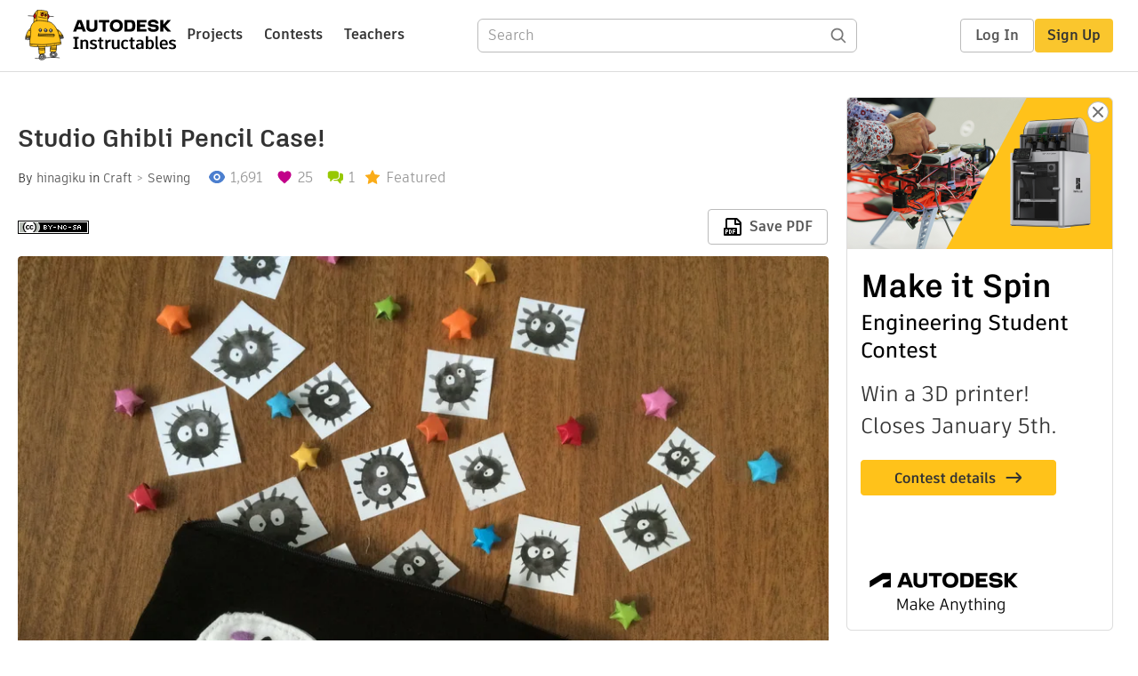

--- FILE ---
content_type: text/html; charset=utf-8
request_url: https://www.instructables.com/Studio-Ghibli-Pencil-Case/
body_size: 14365
content:
<!DOCTYPE html><html lang="en" class="no-js is-desktop "><head prefix="og: http://ogp.me/ns# fb: http://ogp.me/ns/fb# ibles-production: http://ogp.me/ns/fb/ibles-production#"><link rel="preload" href="/json-api/whoAmI" as="fetch" crossorigin="anonymous"><meta name="referrer" content="origin" /><meta charset="utf-8"><title>Studio Ghibli Pencil Case! : 12 Steps (with Pictures) - Instructables</title><meta property="fb:app_id" content="140028286058792"/><meta property="og:site_name" content="Instructables"/><meta name="viewport" content="width=device-width, initial-scale=1"><meta name="description" content="Studio Ghibli Pencil Case!: Hello everyone!I hope you like this No Face Pencil tutorial!Spirited Away is one of my favorite Ghibli movies and I really like the character.If you&#x27;ve never seen it you need to watch it ASAP!!Anyways lets begin!!"/><meta property="og:type" content="article"/><meta property="og:url" content="https://www.instructables.com/Studio-Ghibli-Pencil-Case/"/><meta property="og:image" content="https://content.instructables.com/FQT/Q6P1/IQ171TWU/FQTQ6P1IQ171TWU.jpg?auto=webp&amp;frame=1&amp;width=2100"/><meta property="og:image:width" content="2937"/><meta property="og:image:height" content="2448"/><meta property="og:title" content="Studio Ghibli Pencil Case!"/><meta property="og:description" content="Studio Ghibli Pencil Case!: Hello everyone!I hope you like this No Face Pencil tutorial!Spirited Away is one of my favorite Ghibli movies and I really like the character.If you&#x27;ve never seen it you need to watch it ASAP!!Anyways lets begin!!"/><meta property="category" content="craft"/><meta property="channel" content="sewing"/><meta name="twitter:card" content="summary_large_image"><meta name="twitter:site" content="@instructables"><meta name="twitter:title" content="Studio Ghibli Pencil Case!"/><meta name="twitter:image" content="https://content.instructables.com/FQT/Q6P1/IQ171TWU/FQTQ6P1IQ171TWU.jpg?auto=webp&amp;fit=bounds&amp;frame=1&amp;height=620&amp;width=620"/><meta name="thumbnail" content="https://content.instructables.com/FQT/Q6P1/IQ171TWU/FQTQ6P1IQ171TWU.jpg?auto=webp&amp;frame=1&amp;width=2100"/><link rel='dns-prefetch' href='//cdn.instructables.com'/><link rel='dns-prefetch' href='//content.instructables.com'/><link rel="canonical" href="https://www.instructables.com/Studio-Ghibli-Pencil-Case/"/><link rel="shortcut icon" type="image/x-icon" href="/assets/img/siteassets/favicon.ico"/><link rel="apple-touch-icon" href="/assets/img/siteassets/apple-touch-icon.png"/><link rel="apple-touch-icon" sizes="192x192" href="/assets/img/siteassets/apple-touch-icon-192x192.png"/><link rel="apple-touch-icon" sizes="512x512" href="/assets/img/siteassets/apple-touch-icon-512x512.png"/><script>
(function(Ibles){
    Ibles.JST = Ibles.JST || {};
    Ibles.pageContext = {};
    Ibles.isStaging = false;
    Ibles.isLoggedIn = false;
    Ibles.accessCookie = "ibleAccess";
    Ibles.loggedInCookie = "loggedIn";
    Ibles.userStorageKey = "ibleuser";
})(window.Ibles = window.Ibles || {});
</script><script>function Deferred(){var e=[],t={resolve:function(n){t.then=function(e){e(n)},t.resolve=function(){throw new Error("Deferred already resolved")};var o,a=0;for(;o=e[a++];)o(n);e=null},then:function(t){e.push(t)}};return t}Ibles.readCookie=function(e,t){return(t=RegExp("(^|; )"+encodeURIComponent(e)+"=([^;]*)").exec(document.cookie))?decodeURIComponent(t[2]):null},function(e,t){var n=t.readCookie,o=n(t.loggedInCookie),a=n(t.accessCookie);t.isLoggedIn=!!o||!!a;try{var r=localStorage.getItem(t.userStorageKey);t.user=t.isLoggedIn&&r&&JSON.parse(r),e.addEventListener("DOMContentLoaded",(function(){null!=e.umami&&umami.identify(t.user.id,{screenName:t.user.screenName,email:t.user.email,admin:t.user.admin})}))}catch(e){}}(window,Ibles),function(e,t){var n=t.className;n=n.replace(/(^|\s)no-js(\s|$)/,"$1$2");var o=Ibles.user;if(Ibles.isLoggedIn&&o){n+=" is-loggedin",o.role&&o.role.indexOf("ADMIN")>=0&&(n+=" is-admin");for(var a=o.occupations,r=0;r<a.length;r++)if(a[r].name.toLowerCase().indexOf("teacher")>=0){n+=" is-teacher";break}}t.className=n}(Ibles,document.documentElement),function(e,t){var n=[],o=[],a=[],r=/p/.test(t.readyState),i="onpageshow"in e?"pageshow":"load";function s(e){return"function"==typeof e}function l(){var e=arguments,t=e[0],o=e[e.length-1];"object"==typeof t&&t.constructor===Object&&(o=t.callback,t=t.test?t.success:t.failure),s(o)&&(!function(e){e.constructor==Array&&e.length&&a.push.apply(a,e)}(t),n.push([o]))}function d(e,n,o){var a=t.createElement("script");for(var r in a.src=e,a.async=!0,n)a.setAttribute(r,n[r]);s(o)&&(a.onload=o);var i=t.getElementsByTagName("script")[0];i.parentNode.insertBefore(a,i)}function c(e,t){r?setTimeout(e,t||32):o.push(e,t)}e.addEventListener(i,(function(){for(r=!0;o[0];)c(o.shift(),o.shift())})),e.sessionReady=l,e.loadJS=l,e.loadJsQueue=n,e.sessionReady=l,e.deferJS=function(e,t,n){s(e)?c(e):c((function(){d(e,{},t)}),n)},e.loadScript=d,e.pageScripts=a}(window,document),
/*! loadCSS. [c]2017 Filament Group, Inc. MIT License */
function(e){"use strict";e.loadCSS||(e.loadCSS=function(){});var t=loadCSS.relpreload={};if(t.support=function(){var t;try{t=e.document.createElement("link").relList.supports("preload")}catch(e){t=!1}return function(){return t}}(),t.bindMediaToggle=function(e){var t=e.media||"all";function n(){e.addEventListener?e.removeEventListener("load",n):e.attachEvent&&e.detachEvent("onload",n),e.setAttribute("onload",null),e.media=t}e.addEventListener?e.addEventListener("load",n):e.attachEvent&&e.attachEvent("onload",n),setTimeout((function(){e.rel="stylesheet",e.media="only x"})),setTimeout(n,3e3)},t.poly=function(){if(!t.support())for(var n=e.document.getElementsByTagName("link"),o=0;o<n.length;o++){var a=n[o];"preload"!==a.rel||"style"!==a.getAttribute("as")||a.getAttribute("data-loadcss")||(a.setAttribute("data-loadcss",!0),t.bindMediaToggle(a))}},!t.support()){t.poly();var n=e.setInterval(t.poly,500);e.addEventListener?e.addEventListener("load",(function(){t.poly(),e.clearInterval(n)})):e.attachEvent&&e.attachEvent("onload",(function(){t.poly(),e.clearInterval(n)}))}"undefined"!=typeof exports?exports.loadCSS=loadCSS:e.loadCSS=loadCSS}("undefined"!=typeof global?global:this);</script><script type="application/ld+json">{"@context":"https://schema.org","@type":"Article","headline":"Studio Ghibli Pencil Case!","name":"Studio Ghibli Pencil Case!","description":"Studio Ghibli Pencil Case!: Hello everyone!I hope you like this No Face Pencil tutorial!Spirited Away is one of my favorite Ghibli movies and I really like the character.If you've never seen it you need to watch it ASAP!!Anyways lets begin!!","datePublished":"2016-06-29","dateModified":"2017-09-26","mainEntityOfPage":{"@type":"WebPage","@id":"https://www.instructables.com/Studio-Ghibli-Pencil-Case/"},"image":{"@type":"ImageObject","url":"https://content.instructables.com/FQT/Q6P1/IQ171TWU/FQTQ6P1IQ171TWU.jpg?auto=webp","width":1024,"height":854},"author":{"@type":"Organization","name":"Instructables","url":"https://www.instructables.com","logo":{"@type":"ImageObject","url":"https://www.instructables.com/assets/img/logo-228x60.png","width":228,"height":60}},"publisher":{"@type":"Organization","name":"Instructables","url":"https://www.instructables.com","logo":{"@type":"ImageObject","url":"https://www.instructables.com/assets/img/logo-228x60.png","width":228,"height":60}},"contributor":{"@type":"Person","name":"hinagiku"}}</script><script type="application/ld+json">{"@context":"http://schema.org","@type":"BreadcrumbList","itemListElement":[{"@type":"ListItem","position":1,"name":"Craft","item":{"@type":"WebPage","@id":"https://www.instructables.com/craft/"}},{"@type":"ListItem","position":2,"name":"Sewing","item":{"@type":"WebPage","@id":"https://www.instructables.com/craft/sewing/projects/"}}]}</script><script type="application/ld+json">{"@context":"http://schema.org","@type":"HowTo","name":"Studio Ghibli Pencil Case!","description":"Studio Ghibli Pencil Case!: Hello everyone!I hope you like this No Face Pencil tutorial!Spirited Away is one of my favorite Ghibli movies and I really like the character.If you've never seen it you need to watch it ASAP!!Anyways lets begin!!","image":{"@type":"ImageObject","url":"https://content.instructables.com/FQT/Q6P1/IQ171TWU/FQTQ6P1IQ171TWU.jpg?auto=webp","width":1024,"height":854},"step":[{"@type":"HowToStep","name":"Materials","text":"A zipperBlack fabricwhite fabric(or white felt)lilac feltlilac threadblack fabric painta brush(mine was number1)a pencila penscisors","image":"https://content.instructables.com/F3Q/Q8PU/IQ17165G/F3QQ8PUIQ17165G.jpg?auto=webp&fit=bounds&frame=1&height=1024&width=1024","url":"https://www.instructables.com/Studio-Ghibli-Pencil-Case/#step1"},{"@type":"HowToStep","name":"Cutting the Fabric","text":"Cut 4 pieces of black fabric---&gt;23x14 cmCut the sew the end of the zipper secure if it's too long.","image":"https://content.instructables.com/FNM/K24P/IQ1717FZ/FNMK24PIQ1717FZ.jpg?auto=webp&fit=bounds&frame=1&height=1024&width=1024","url":"https://www.instructables.com/Studio-Ghibli-Pencil-Case/#step2"},{"@type":"HowToStep","name":"Sewing the Zipper","text":"Put two pieces on top of eachother and place the zipper on top.Sew as shown.For the other side repeat the process.Put two pieces then place the other side of the zipper on top.Sew as shown.","image":"https://content.instructables.com/FR8/THCI/IQ1716AS/FR8THCIIQ1716AS.jpg?auto=webp&fit=bounds&frame=1&height=1024&width=1024","url":"https://www.instructables.com/Studio-Ghibli-Pencil-Case/#step3"},{"@type":"HowToStep","name":"Top Stitch","text":"Top stitch the zipper on the sides as shown.","image":"https://content.instructables.com/FCN/QU13/IQ1716PF/FCNQU13IQ1716PF.jpg?auto=webp&fit=bounds&frame=1&height=1024&width=1024","url":"https://www.instructables.com/Studio-Ghibli-Pencil-Case/#step4"},{"@type":"HowToStep","name":"Cutting the Face","text":"For the face I just found a picture of no face's face(hehe) and cut the paper.And for the fabric I cut adding the seam allowance.Draw guidelines for the face using the pen.\n(((NOTE-- I have to say it was a bit tricky to get the oval shape of the fac\u2026","image":"https://content.instructables.com/FN1/ZJCE/IQ1719GO/FN1ZJCEIQ1719GO.png?auto=webp&fit=bounds&frame=1","url":"https://www.instructables.com/Studio-Ghibli-Pencil-Case/#step5"},{"@type":"HowToStep","name":"Lilac Details","text":"To make the details on the cheecks cut according to the face and place them on the paper to make sure they are in the right size.Then sew around them with the needle and thread.","image":"https://content.instructables.com/FTQ/OAAE/IQ17171J/FTQOAAEIQ17171J.jpg?auto=webp&fit=bounds&frame=1&height=1024&width=1024","url":"https://www.instructables.com/Studio-Ghibli-Pencil-Case/#step6"},{"@type":"HowToStep","name":"Painting","text":"Paint the eyes and the mouth with the fabric paint.Then iron the fabric according to your paint instructions.","image":"https://content.instructables.com/FE7/08U1/IQ1717AE/FE708U1IQ1717AE.jpg?auto=webp&fit=bounds&frame=1&width=1024","url":"https://www.instructables.com/Studio-Ghibli-Pencil-Case/#step7"},{"@type":"HowToStep","name":"Making the Face","text":"Sew around as shown but don't forget to leave a space to turn it inside out.Then fold and sew the end close.Lastly iron it..\nI have to say this is probably the hardest part of the pencil case and as I mentioned before using felt would make it easier\u2026","image":"https://content.instructables.com/F6I/LRND/IQ1717H4/F6ILRNDIQ1717H4.jpg?auto=webp&fit=bounds&frame=1&height=1024&width=1024","url":"https://www.instructables.com/Studio-Ghibli-Pencil-Case/#step8"},{"@type":"HowToStep","name":"Sewing the Face","text":"Place it on top of the fabric and sew around.Fix it if there is any uneven edges.","image":"https://content.instructables.com/FWV/K4GU/IQ1717NC/FWVK4GUIQ1717NC.jpg?auto=webp&fit=bounds&frame=1&height=1024&width=1024","url":"https://www.instructables.com/Studio-Ghibli-Pencil-Case/#step9"},{"@type":"HowToStep","name":"Sewing Around","text":"Unzip the zipper 3/4 of the way and connect rights sides together.Do the same for the lining so that the outer fabrics and the lining fabrics are right sides together.Sew around as shown and again don't forget to leave a space.When you are sewing bo\u2026","image":"https://content.instructables.com/FCM/78TU/IQ1717UW/FCM78TUIQ1717UW.jpg?auto=webp&fit=bounds&frame=1&height=1024&width=1024","url":"https://www.instructables.com/Studio-Ghibli-Pencil-Case/#step10"},{"@type":"HowToStep","name":"Last Step","text":"Turn it inside out.Fold and sew the open edge close.Put the lining inside and done:)","image":"https://content.instructables.com/FJH/BB9W/IQ171814/FJHBB9WIQ171814.jpg?auto=webp&fit=bounds&frame=1&height=1024&width=1024","url":"https://www.instructables.com/Studio-Ghibli-Pencil-Case/#step11"},{"@type":"HowToStep","name":"DONE!","text":"and you are done!!If you've made it this far THANK YOUU :)I know this isn't the easiest pencil case tutorial put I tried to explain it as best as I could.Hope you find it helpful and if you have any questions please ask down below!I don't want to pr\u2026","image":"https://content.instructables.com/FQP/7VC3/IQ171878/FQP7VC3IQ171878.jpg?auto=webp&fit=bounds&frame=1&height=1024&width=1024","url":"https://www.instructables.com/Studio-Ghibli-Pencil-Case/#step12"}]}</script><link href="/assets/BUNDLES/global_desktop_bs2_css.min.css?c=1e5b6301eb" rel="stylesheet" type="text/css" media="screen" /><link href="/assets/scss/global.css?c=1e5b6301eb" rel="stylesheet" type="text/css" media="screen" /><link rel="preload" href="/assets/fonts/artifakt-element-regular.woff2" as="font" type="font/woff2" crossorigin="anonymous"><link rel="preload" href="/assets/fonts/artifakt-element-medium.woff2" as="font" type="font/woff2" crossorigin="anonymous"><link rel="preload" href="/assets/fonts/artifakt-element-bold.woff2" as="font" type="font/woff2" crossorigin="anonymous"><link rel="preload" href="/assets/fonts/artifakt-legend-regular.woff2" as="font" type="font/woff2" crossorigin="anonymous"><link rel="preload" href="/assets/fonts/artifakt-legend-bold.woff2" as="font" type="font/woff2" crossorigin="anonymous"><link href="/assets/scss/artifakt.css?c=1e5b6301eb" rel="stylesheet" type="text/css" media="screen" /><link href="/assets/BUNDLES/ible_desktop_css.min.css?c=1e5b6301eb" rel="stylesheet" type="text/css" media="screen" /><link href="/assets/BUNDLES/ible_print_css.min.css?c=1e5b6301eb" rel="stylesheet" type="text/css" media="print" /><link href="/assets/scss/instructable.css?c=1e5b6301eb" rel="stylesheet" type="text/css" media="screen" /><link rel="stylesheet" href="/assets/js_bundles/403b5fa8e1/main-CIjVy2mG.css" /><script type="module" crossorigin="" src="/assets/js_bundles/403b5fa8e1/main-o6l6Untk.js"></script><script type="text/javascript" src="https://js-cdn.dynatrace.com/jstag/1672bab6729/bf86358stq/17188ffd570aec1_complete.js" crossorigin="anonymous"></script><script defer src="/script.js" data-website-id="d961f64b-37e9-4704-8b1d-505f4230afe5" data-do-not-track="true"></script></head><body class=""><div id="site-announcements" class="site-announcements"><div class="site-announcements-content"></div></div><header id="site-header" class="responsive-header"></header><main><div id="react-container" class=""></div><div class="instructable"><div class="instructable-content"><article id="article" class="full-wrapper category-content-craft"><header class="article-header" data-location="header"><div class="promo-top"><img class="promo-hide"
                 src="/assets/svg/close-ad.svg"
                 alt="Hide" title="Hide"/><a href="https://www.instructables.com/contest/makeitspin25" class="promo-link"><img src="//images.ctfassets.net/jl5ii4oqrdmc/4yplU7nAk0lm4Q3LuFIVDN/b177646a6830b549e2914bf89d747197/spin-Contest2-1940x500-2.png?w=1940&fm=webp" width="970" height="250" /></a></div><h1 class="header-title">Studio Ghibli Pencil Case!</h1><div class="sub-header"><div class="header-byline">
            By <a href="/member/hinagiku/" rel="author">hinagiku</a>
            
            
                in <a class="category" href="/craft/">Craft</a><a class="channel" href="/craft/sewing/projects/">Sewing</a></div><div class="header-stats"><p class="svg-views view-count">1,691</p><p class="svg-favorite active favorite-count">25</p><a href="#ible-footer-portal" class="svg-comments active comment-count">1</a><p class="svg-featured">Featured</p></div></div><div class="sub-header header-meta-actions"><div class="header-meta"><span class="posted-date"></span><button class="license-btn" data-url="https://creativecommons.org/licenses/by-nc-sa/4.0/"><img alt="license" src="/assets/img/license/by-nc-sa_small.png"/></button></div><div
                id="ible-actions-portal"
                data-urlstring="Studio-Ghibli-Pencil-Case"
                data-id="EMQ86C9IQ1715LM"
                data-status="PUBLISHED"
            ></div></div></header><div class="article-body"><section id="intro" class="step" data-stepid="SQ0UU9AIQ1715LL"><h2 class="step-title sr-only">Introduction: Studio Ghibli Pencil Case!</h2><div class="mediaset"></div><noscript><div class="no-js-photoset"><img loading="lazy" alt="Studio Ghibli Pencil Case!" src="https://content.instructables.com/FFF/X5CP/IQ17166P/FFFX5CPIQ17166P.jpg?auto=webp&amp;fit=bounds&amp;frame=1&amp;height=1024&amp;width=1024auto=webp&amp;frame=1&amp;height=300"></div></noscript><div class="author-promo clearfix"><div class="author-promo-row"><div class="byline"><a class="avatar" rel="author" href="/member/hinagiku/"><img class="lazyload" data-src="https://content.instructables.com/FPC/JUAK/II4WJJO0/FPCJUAKII4WJJO0.jpg?auto=webp&amp;crop=1%3A1&amp;frame=1&amp;width=130" src="/assets/img/pixel.png" alt="hinagiku"><noscript><img  src="https://content.instructables.com/FPC/JUAK/II4WJJO0/FPCJUAKII4WJJO0.jpg?auto=webp&amp;crop=1%3A1&amp;frame=1&amp;width=130" alt="hinagiku"/></noscript></a><span class="author-name">By <a class="author" rel="author" href="/member/hinagiku/">hinagiku</a></span><a class="author-site"
               rel="noreferrer noopener nofollow"
               href="http://scissor-paws.tumblr.com/"
               target="_blank">scissor-paws.tumblr.com/</a><span class="author-follow"><button class="btn btn-yellow follow-btn">Follow</button></span></div></div><div class="recent-ibles promoted-content clearfix "><span class="promoted-items-label">
                More by the author:
            </span><div class="promoted-items list-unstyled pull-right"><div data-id="" class="promoted-item-thumbnail thumbnail instructable-thumbnail"><div class="image-wrapper"><a href="/Moon-Charm-Ring-Bracelet/"><img class="lazyload" data-src="https://content.instructables.com/FZ2/SIZB/ITWR8KOJ/FZ2SIZBITWR8KOJ.jpg?auto=webp&amp;crop=1%3A1&amp;frame=1&amp;width=130" src="/assets/img/pixel.png" alt="Moon Charm Ring Bracelet"><noscript><img  src="https://content.instructables.com/FZ2/SIZB/ITWR8KOJ/FZ2SIZBITWR8KOJ.jpg?auto=webp&amp;crop=1%3A1&amp;frame=1&amp;width=130" alt="Moon Charm Ring Bracelet"/></noscript></a></div></div><div data-id="" class="promoted-item-thumbnail thumbnail instructable-thumbnail"><div class="image-wrapper"><a href="/Easy-Ring-Bracelet-/"><img class="lazyload" data-src="https://content.instructables.com/FG5/7B8G/IRXT9DYT/FG57B8GIRXT9DYT.jpg?auto=webp&amp;crop=1%3A1&amp;frame=1&amp;width=130" src="/assets/img/pixel.png" alt="Easy Ring Bracelet !"><noscript><img  src="https://content.instructables.com/FG5/7B8G/IRXT9DYT/FG57B8GIRXT9DYT.jpg?auto=webp&amp;crop=1%3A1&amp;frame=1&amp;width=130" alt="Easy Ring Bracelet !"/></noscript></a></div></div><div data-id="" class="promoted-item-thumbnail thumbnail instructable-thumbnail"><div class="image-wrapper"><a href="/Saturn-Bracelet-Choker/"><img class="lazyload" data-src="https://content.instructables.com/FKM/67DK/IRXHNNXE/FKM67DKIRXHNNXE.jpg?auto=webp&amp;crop=1%3A1&amp;frame=1&amp;width=130" src="/assets/img/pixel.png" alt="Saturn Bracelet-Choker"><noscript><img  src="https://content.instructables.com/FKM/67DK/IRXHNNXE/FKM67DKIRXHNNXE.jpg?auto=webp&amp;crop=1%3A1&amp;frame=1&amp;width=130" alt="Saturn Bracelet-Choker"/></noscript></a></div></div></div></div><div class="about about-full">
            
                
                    About: I'm a black cat instagram-akatsukino_neko
                
            
            <span class="author-link"><a class="more-link" rel="author" href="/member/hinagiku/">More About hinagiku &raquo;</a></span></div></div><div class="step-body"><p>Hello everyone!<br><br>I hope you like this No Face Pencil tutorial!<br>Spirited Away is one of my favorite Ghibli movies and I really like the character.If you've never seen it you need to watch it ASAP!!<br><br>Anyways lets begin!!</p></div></section><section id="step1" class="step" data-stepid="S4GVGHJIQ1718DZ"><h2 class="step-title">Step 1: Materials</h2><div class="mediaset"></div><noscript><div class="no-js-photoset"><img loading="lazy" alt="Materials" src="https://content.instructables.com/F3Q/Q8PU/IQ17165G/F3QQ8PUIQ17165G.jpg?auto=webp&amp;fit=bounds&amp;frame=1&amp;height=1024&amp;width=1024auto=webp&amp;frame=1&amp;height=300"></div></noscript><div class="step-body"><p>A zipper<br>Black fabric<br>white fabric(or white felt)<br>lilac felt<br>lilac thread<br>black fabric paint<br>a brush(mine was number1)<br>a pencil<br>a pen<br>scisors</p></div></section><section id="step2" class="step" data-stepid="SBZCZMOIQ1718I0"><h2 class="step-title">Step 2: Cutting the Fabric</h2><div class="mediaset"></div><noscript><div class="no-js-photoset"><img loading="lazy" alt="Cutting the Fabric" src="https://content.instructables.com/FNM/K24P/IQ1717FZ/FNMK24PIQ1717FZ.jpg?auto=webp&amp;fit=bounds&amp;frame=1&amp;height=1024&amp;width=1024auto=webp&amp;frame=1&amp;height=300"><img loading="lazy" alt="Cutting the Fabric" src="https://content.instructables.com/F3C/QOXC/IQ171TM5/F3CQOXCIQ171TM5.jpg?auto=webp&amp;fit=bounds&amp;frame=1&amp;height=1024&amp;width=1024auto=webp&amp;frame=1&amp;height=300"></div></noscript><div class="step-body"><p>Cut 4 pieces of black fabric---&gt;23x14 cm<br><br>Cut the sew the end of the zipper secure if it's too long.</p></div></section><section id="step3" class="step" data-stepid="SVVWGEVIQ1719WV"><h2 class="step-title">Step 3: Sewing the Zipper</h2><div class="mediaset"></div><noscript><div class="no-js-photoset"><img loading="lazy" alt="Sewing the Zipper" src="https://content.instructables.com/FR8/THCI/IQ1716AS/FR8THCIIQ1716AS.jpg?auto=webp&amp;fit=bounds&amp;frame=1&amp;height=1024&amp;width=1024auto=webp&amp;frame=1&amp;height=300"><img loading="lazy" alt="Sewing the Zipper" src="https://content.instructables.com/FC8/WFZU/IQ171JV1/FC8WFZUIQ171JV1.jpg?auto=webp&amp;fit=bounds&amp;frame=1&amp;height=1024&amp;width=1024auto=webp&amp;frame=1&amp;height=300"><img loading="lazy" alt="Sewing the Zipper" src="https://content.instructables.com/FA1/3793/IQ171JEU/FA13793IQ171JEU.jpg?auto=webp&amp;fit=bounds&amp;frame=1&amp;height=1024&amp;width=1024auto=webp&amp;frame=1&amp;height=300"><img loading="lazy" alt="Sewing the Zipper" src="https://content.instructables.com/FPU/IV32/IQ1716OO/FPUIV32IQ1716OO.jpg?auto=webp&amp;fit=bounds&amp;frame=1&amp;height=1024&amp;width=1024auto=webp&amp;frame=1&amp;height=300"><img loading="lazy" alt="Sewing the Zipper" src="https://content.instructables.com/F4N/H2V2/IQ1716I1/F4NH2V2IQ1716I1.jpg?auto=webp&amp;fit=bounds&amp;frame=1&amp;height=1024&amp;width=1024auto=webp&amp;frame=1&amp;height=300"><img loading="lazy" alt="Sewing the Zipper" src="https://content.instructables.com/F24/1G5G/IQ171JG7/F241G5GIQ171JG7.jpg?auto=webp&amp;fit=bounds&amp;frame=1&amp;height=1024&amp;width=1024auto=webp&amp;frame=1&amp;height=300"></div></noscript><div class="step-body"><p>Put two pieces on top of eachother and place the zipper on top.Sew as shown.For the other side repeat the process.Put two pieces then place the other side of the zipper on top.Sew as shown.</p></div></section><section id="step4" class="step" data-stepid="SQ0M6AXIQ1718SF"><h2 class="step-title">Step 4: Top Stitch</h2><div class="mediaset"></div><noscript><div class="no-js-photoset"><img loading="lazy" alt="Top Stitch" src="https://content.instructables.com/FCN/QU13/IQ1716PF/FCNQU13IQ1716PF.jpg?auto=webp&amp;fit=bounds&amp;frame=1&amp;height=1024&amp;width=1024auto=webp&amp;frame=1&amp;height=300"><img loading="lazy" alt="Top Stitch" src="https://content.instructables.com/FB4/U5RV/IQ1716T0/FB4U5RVIQ1716T0.jpg?auto=webp&amp;fit=bounds&amp;frame=1&amp;height=1024&amp;width=1024auto=webp&amp;frame=1&amp;height=300"></div></noscript><div class="step-body"><p>Top stitch the zipper on the sides as shown.</p></div></section><section id="step5" class="step" data-stepid="SQWLAOWIQ1719E9"><h2 class="step-title">Step 5: Cutting the Face</h2><div class="mediaset"></div><noscript><div class="no-js-photoset"><img loading="lazy" alt="Cutting the Face" src="https://content.instructables.com/FN1/ZJCE/IQ1719GO/FN1ZJCEIQ1719GO.png?auto=webp&amp;fit=bounds&amp;frame=1auto=webp&amp;frame=1&amp;height=300"><img loading="lazy" alt="Cutting the Face" src="https://content.instructables.com/FCQ/BU2A/IQ1716VO/FCQBU2AIQ1716VO.jpg?auto=webp&amp;fit=bounds&amp;frame=1&amp;height=1024&amp;width=1024auto=webp&amp;frame=1&amp;height=300"><img loading="lazy" alt="Cutting the Face" src="https://content.instructables.com/F8T/1M3O/IQ171736/F8T1M3OIQ171736.jpg?auto=webp&amp;fit=bounds&amp;frame=1&amp;width=1024auto=webp&amp;frame=1&amp;height=300"></div></noscript><div class="step-body"><p>For the face I just found a picture of <a href="https://theentertainmentnut.files.wordpress.com/2012/09/nf0.jpg?w=479" rel="nofollow noopener noreferrer">no face's face</a>(hehe) and cut the paper.And for the fabric I cut adding the seam allowance.<br>Draw guidelines for the face using the pen.</p><p>(((NOTE-- I have to say it was a bit tricky to get the oval shape of the face right and if I'd known this I would've used felt instead of white fabric and just cut a oval shape.But I have to say if you choose to use felt it might be hard to apply the paint and get the eyes and the mouth correct.In this case black felt would work better.)))</p></div></section><section id="step6" class="step" data-stepid="S8RFMOJIQ1719KE"><h2 class="step-title">Step 6: Lilac Details</h2><div class="mediaset"></div><noscript><div class="no-js-photoset"><img loading="lazy" alt="Lilac Details" src="https://content.instructables.com/FTQ/OAAE/IQ17171J/FTQOAAEIQ17171J.jpg?auto=webp&amp;fit=bounds&amp;frame=1&amp;height=1024&amp;width=1024auto=webp&amp;frame=1&amp;height=300"><img loading="lazy" alt="Lilac Details" src="https://content.instructables.com/FE8/TS5D/IQ171768/FE8TS5DIQ171768.jpg?auto=webp&amp;fit=bounds&amp;frame=1&amp;width=1024auto=webp&amp;frame=1&amp;height=300"><img loading="lazy" alt="Lilac Details" src="https://content.instructables.com/FS3/3C5O/IQ171783/FS33C5OIQ171783.jpg?auto=webp&amp;fit=bounds&amp;frame=1&amp;height=1024&amp;width=1024auto=webp&amp;frame=1&amp;height=300"></div></noscript><div class="step-body"><p>To make the details on the cheecks cut according to the face and place them on the paper to make sure they are in the right size.Then sew around them with the needle and thread.</p></div></section><section id="step7" class="step" data-stepid="SZ6G3YLIQ1719T1"><h2 class="step-title">Step 7: Painting</h2><div class="mediaset"></div><noscript><div class="no-js-photoset"><img loading="lazy" alt="Painting" src="https://content.instructables.com/FE7/08U1/IQ1717AE/FE708U1IQ1717AE.jpg?auto=webp&amp;fit=bounds&amp;frame=1&amp;width=1024auto=webp&amp;frame=1&amp;height=300"><img loading="lazy" alt="Painting" src="https://content.instructables.com/FCF/NQ3J/IQ1717DE/FCFNQ3JIQ1717DE.jpg?auto=webp&amp;fit=bounds&amp;frame=1&amp;height=1024&amp;width=1024auto=webp&amp;frame=1&amp;height=300"></div></noscript><div class="step-body"><p>Paint the eyes and the mouth with the fabric paint.Then iron the fabric according to your paint instructions.</p></div></section><section id="step8" class="step" data-stepid="SHIMNSRIQ171A3K"><h2 class="step-title">Step 8: Making the Face</h2><div class="mediaset"></div><noscript><div class="no-js-photoset"><img loading="lazy" alt="Making the Face" src="https://content.instructables.com/F6I/LRND/IQ1717H4/F6ILRNDIQ1717H4.jpg?auto=webp&amp;fit=bounds&amp;frame=1&amp;height=1024&amp;width=1024auto=webp&amp;frame=1&amp;height=300"><img loading="lazy" alt="Making the Face" src="https://content.instructables.com/FC1/HWQE/IQ171OHV/FC1HWQEIQ171OHV.jpg?auto=webp&amp;fit=bounds&amp;frame=1&amp;width=1024auto=webp&amp;frame=1&amp;height=300"><img loading="lazy" alt="Making the Face" src="https://content.instructables.com/F6W/M7N3/IQ1717KN/F6WM7N3IQ1717KN.jpg?auto=webp&amp;fit=bounds&amp;frame=1&amp;height=1024&amp;width=1024auto=webp&amp;frame=1&amp;height=300"><img loading="lazy" alt="Making the Face" src="https://content.instructables.com/F66/DZPF/IQ1717LO/F66DZPFIQ1717LO.jpg?auto=webp&amp;fit=bounds&amp;frame=1&amp;width=1024auto=webp&amp;frame=1&amp;height=300"></div></noscript><div class="step-body"><p>Sew around as shown but don't forget to leave a space to turn it inside out.Then fold and sew the end close.Lastly iron it..</p><p>I have to say this is probably the hardest part of the pencil case and as I mentioned before using felt would make it easier.But if you are using white fabric I recommend you to practice before sewing the actual material.I made 2 test faces before sewing this one and it really helped.</p></div></section><section id="step9" class="step" data-stepid="S5RHH7QIQ171A7J"><h2 class="step-title">Step 9: Sewing the Face</h2><div class="mediaset"></div><noscript><div class="no-js-photoset"><img loading="lazy" alt="Sewing the Face" src="https://content.instructables.com/FWV/K4GU/IQ1717NC/FWVK4GUIQ1717NC.jpg?auto=webp&amp;fit=bounds&amp;frame=1&amp;height=1024&amp;width=1024auto=webp&amp;frame=1&amp;height=300"><img loading="lazy" alt="Sewing the Face" src="https://content.instructables.com/F39/KJ67/IQ1717OO/F39KJ67IQ1717OO.jpg?auto=webp&amp;fit=bounds&amp;frame=1&amp;height=1024&amp;width=1024auto=webp&amp;frame=1&amp;height=300"><img loading="lazy" alt="Sewing the Face" src="https://content.instructables.com/FTQ/TWOW/IQ1717PS/FTQTWOWIQ1717PS.jpg?auto=webp&amp;fit=bounds&amp;frame=1&amp;height=1024&amp;width=1024auto=webp&amp;frame=1&amp;height=300"></div></noscript><div class="step-body"><p>Place it on top of the fabric and sew around.Fix it if there is any uneven edges.</p></div></section><section id="step10" class="step" data-stepid="SOZMV4YIQ171AAB"><h2 class="step-title">Step 10: Sewing Around</h2><div class="mediaset"></div><noscript><div class="no-js-photoset"><img loading="lazy" alt="Sewing Around" src="https://content.instructables.com/FCM/78TU/IQ1717UW/FCM78TUIQ1717UW.jpg?auto=webp&amp;fit=bounds&amp;frame=1&amp;height=1024&amp;width=1024auto=webp&amp;frame=1&amp;height=300"><img loading="lazy" alt="Sewing Around" src="https://content.instructables.com/FDI/IU8C/IQ1717S8/FDIIU8CIQ1717S8.jpg?auto=webp&amp;fit=bounds&amp;frame=1&amp;height=1024&amp;width=1024auto=webp&amp;frame=1&amp;height=300"><img loading="lazy" alt="Sewing Around" src="https://content.instructables.com/F4N/MJLD/IQ1717T5/F4NMJLDIQ1717T5.jpg?auto=webp&amp;fit=bounds&amp;frame=1&amp;height=1024&amp;width=1024auto=webp&amp;frame=1&amp;height=300"><img loading="lazy" alt="Sewing Around" src="https://content.instructables.com/F66/2S7J/IQ171802/F662S7JIQ171802.jpg?auto=webp&amp;fit=bounds&amp;frame=1&amp;height=1024&amp;width=1024auto=webp&amp;frame=1&amp;height=300"><img loading="lazy" alt="Sewing Around" src="https://content.instructables.com/FV5/95ZR/IQ1717WV/FV595ZRIQ1717WV.jpg?auto=webp&amp;fit=bounds&amp;frame=1&amp;height=1024&amp;width=1024auto=webp&amp;frame=1&amp;height=300"></div></noscript><div class="step-body"><p>Unzip the zipper 3/4 of the way and connect rights sides together.Do the same for the lining so that the outer fabrics and the lining fabrics are right sides together.Sew around as shown and again don't forget to leave a space.When you are sewing both sides of the zipper should match. When you are done with the sewing cut the corners (be careful with the stitches.)</p></div></section><section id="step11" class="step" data-stepid="SH52J6TIQ171AD2"><h2 class="step-title">Step 11: Last Step</h2><div class="mediaset"></div><noscript><div class="no-js-photoset"><img loading="lazy" alt="Last Step" src="https://content.instructables.com/FJH/BB9W/IQ171814/FJHBB9WIQ171814.jpg?auto=webp&amp;fit=bounds&amp;frame=1&amp;height=1024&amp;width=1024auto=webp&amp;frame=1&amp;height=300"><img loading="lazy" alt="Last Step" src="https://content.instructables.com/F4B/ZACC/IQ171859/F4BZACCIQ171859.jpg?auto=webp&amp;fit=bounds&amp;frame=1&amp;height=1024&amp;width=1024auto=webp&amp;frame=1&amp;height=300"></div></noscript><div class="step-body"><p>Turn it inside out.Fold and sew the open edge close.Put the lining inside and done:)</p></div></section><section id="step12" class="step" data-stepid="SFXPUDJIQ171AF8"><h2 class="step-title">Step 12: DONE!</h2><div class="mediaset"></div><noscript><div class="no-js-photoset"><img loading="lazy" alt="DONE!" src="https://content.instructables.com/FQP/7VC3/IQ171878/FQP7VC3IQ171878.jpg?auto=webp&amp;fit=bounds&amp;frame=1&amp;height=1024&amp;width=1024auto=webp&amp;frame=1&amp;height=300"></div></noscript><div class="step-body"><p>and you are done!!<br>If you've made it this far THANK YOUU :)<br>I know this isn't the easiest pencil case tutorial put I tried to explain it as best as I could.Hope you find it helpful and if you have any questions please ask down below!<br><br>I don't want to promise but I'm planning on posting more Studio Ghibli projects so if you have any recommendations comment down below :)<br><br><br>Byeeee :*</p></div></section></div></article><div class="promo-side"><div class="promo-sticky-container"><img class="promo-hide"
                                 src="/assets/svg/close-ad.svg"
                                 alt="Hide" title="Hide"/><a href="https://www.instructables.com/contest/makeitspin25" class="promo-link"><img src="//images.ctfassets.net/jl5ii4oqrdmc/6FsNOldhVxbs4uSlUaDWzj/770c3f42a1e70edeec9a012e088fdea0/spin-Contest2-600x1200-3.png?w=600&fm=webp" width="300" height="600"></a></div></div></div><div
            id="ible-footer-portal"
            data-urlstring="Studio-Ghibli-Pencil-Case"
            data-id="EMQ86C9IQ1715LM"
            data-author-id="MDP7WNQHXT73XU6"
            data-classifications="[{&quot;name&quot;:&quot;craft&quot;,&quot;title&quot;:&quot;Craft&quot;,&quot;type&quot;:&quot;category&quot;,&quot;channels&quot;:[{&quot;name&quot;:&quot;sewing&quot;,&quot;title&quot;:&quot;Sewing&quot;,&quot;type&quot;:&quot;channel&quot;,&quot;category&quot;:&quot;craft&quot;}]}]"
        ></div><div
            id="project-admin-panel"
            data-urlstring="Studio-Ghibli-Pencil-Case"
        ></div><div
            id="select-contest-portal"
            data-urlstring="Studio-Ghibli-Pencil-Case"
        ></div></div></main><footer id="footer" class="footer footer-desktop footer-craft"><div class="footer-row footer-row-top"><div class="footer-robot robot-icon robot-icon-craft"></div><div class="footer-categories"><span class="title">Categories</span><ul class="footer-categories-links"><li class="circuits "><a href="/circuits/"><div class="category-icon icon-category-circuits"></div>Circuits
                            </a></li><li class="workshop "><a href="/workshop/"><div class="category-icon icon-category-workshop"></div>Workshop
                            </a></li><li class="design "><a href="/design/"><div class="category-icon icon-category-design"></div>Design
                            </a></li><li class="craft active"><a href="/craft/"><div class="category-icon icon-category-craft"></div>Craft
                            </a></li><li class="cooking "><a href="/cooking/"><div class="category-icon icon-category-cooking"></div>Cooking
                            </a></li><li class="living "><a href="/living/"><div class="category-icon icon-category-living"></div>Living
                            </a></li><li class="outside "><a href="/outside/"><div class="category-icon icon-category-outside"></div>Outside
                            </a></li><li class="teachers "><a href="/teachers/"><div class="category-icon icon-category-teachers"></div>Teachers
                            </a></li></ul></div><div class="footer-about-us"><span class="title">About Us</span><ul><li><a href="/about/">Who We Are</a></li><li><a href="/create/">Why Publish?</a></li></ul></div><div class="footer-resources"><span class="title">Resources</span><ul><li><a href="/Get-Started/">Get Started</a></li><li><a href="/help/">Help</a></li><li><a href="/sitemap/">Sitemap</a></li></ul></div><div class="footer-find-us"><span class="title">Find Us</span><ul><li><a class="instagram" href="https://www.instagram.com/instructables/" title="Instagram"><i class="svg-icon svg-share-instagram"></i></a></li><li><a class="tiktok" href="https://www.tiktok.com/@instructables" title="TikTok"><i class="svg-icon svg-share-tiktok"></i></a></li></ul></div></div><div class="footer-rule"><hr/></div><div class="footer-row footer-row-bottom"><div class="footer-links"><p>© 2026 Autodesk, Inc.</p><ul class="footer-links-list"><li><a href="https://www.autodesk.com/company/legal-notices-trademarks/terms-of-service-autodesk360-web-services/instructables-terms-of-service-june-5-2013" target="_blank">Terms of Service</a><span class="divider">|</span></li><li><a href="https://www.autodesk.com/company/legal-notices-trademarks/privacy-statement" target="_blank">Privacy Statement</a><span class="divider">|</span></li><li><a data-opt-in-preferences="">Privacy settings</a><span class="divider">|</span></li><li><a href="https://www.autodesk.com/company/legal-notices-trademarks" target="_blank">Legal Notices &amp; Trademarks</a></li></ul><a href="https://www.autodesk.com" class="adsk-logo" target="blank"><img alt="Autodesk" src="/assets/img/footer/autodesk-logo-primary-white.png"/></a></div></div></footer><script id="js-page-context" type="application/json">{"mobile":false,"accessCookie":"ibleAccess","sessionCookie":"JSESSIONID","loggedInCookie":"loggedIn","awsAlbCookie":"AWSALB","sourceCookie":"iblesource","userStorageKey":"ibleuser","remoteHost":"https://www.instructables.com","remoteRoot":"https://www.instructables.com/","staticRoot":"/assets/","facebookAppId":"140028286058792","recaptchaSiteKey":"6Ldd5tIrAAAAAMMFbMn4h6iFKmYUliI8P5SiMeV5","oauthCallbackUrl":"https://www.instructables.com/oauth/callback/","oauthGetAuthUrl":"https://www.instructables.com/oauth/getAuthUrl/","nativeApp":false,"disableEmailVerifyWidget":false,"cacheUrls":["https://www.instructables.com/Studio-Ghibli-Pencil-Case/","https://www.instructables.com/json-api/showInstructableModel?anyStatus=false&urlString=Studio-Ghibli-Pencil-Case&versionId=","https://www.instructables.com/json-api/getComments?IMadeIt=false&commentId=&instructableId=EMQ86C9IQ1715LM&limit=20"],"extraCacheUrls":[],"commitInfo":{"git_hash":"1e5b6301eb","commit_message":"Merge pull request #1841 from instructables/fix-logout-test"},"cdnUrlUserContent":"https://content.instructables.com","cdnUrlInternal":"https://content.instructables.com","cdnUrls":["https://content.instructables.com","https://content.instructables.com","https://content.instructables.com"],"xhrTimeoutMilliseconds":30000.0,"imageFileExtensions":["jpg","jpeg","gif","png","bmp"],"uploadableFileTypes":["bmp","gif","img","jpg","jpeg","pct","pict","png","raw","tif","tiff","avi","mov","mpg","mpeg","mp4","ogg","ram","webm","wmv","3gp","aaf","aif","aiff","mp3","wav","ai","apk","asc","asy","bat","brd","c","cdr","cpp","crw","csv","dru","dwg","dxf","eps","fzz","f3d","g","gco","gcode","gz","h","hex","iam","indd","ino","ipt","key","lbr","m3u","pde","pdf","psd","py","rtfsch","skp","sldprt","step","stl","studio2","studio3","sub","svg","swf","txt","visuino","vsd","wpr","xml","3mf"],"collectionLimit":300,"typesenseProxy":"/api_proxy/search","typesenseApiKey":"aVRXWEZhelk3RlYway94RVRCUk5kdmhjRzc3VGF6RW1UVVIxSXdvWlh3ST02ZWFYeyJleGNsdWRlX2ZpZWxkcyI6Im91dF9vZixzZWFyY2hfdGltZV9tcyxzdGVwQm9keSIsInBlcl9wYWdlIjo2MH0=","countries":[["US","United States"],["AF","Afghanistan"],["AL","Albania"],["DZ","Algeria"],["AS","American Samoa"],["AD","Andorra"],["AO","Angola"],["AI","Anguilla"],["AQ","Antarctica"],["AG","Antigua and Barbuda"],["AR","Argentina"],["AM","Armenia"],["AW","Aruba"],["AU","Australia"],["AT","Austria"],["AZ","Azerbaijan"],["BS","Bahamas"],["BH","Bahrain"],["BD","Bangladesh"],["BB","Barbados"],["BE","Belgium"],["BZ","Belize"],["BJ","Benin"],["BM","Bermuda"],["BT","Bhutan"],["BO","Bolivia"],["BQ","Bonaire, Sint Eustatius and Saba"],["BA","Bosnia and Herzegovina"],["BW","Botswana"],["BV","Bouvet Island"],["BR","Brazil"],["IO","British Indian Ocean Territory"],["BN","Brunei Darussalam"],["BG","Bulgaria"],["BF","Burkina Faso"],["BI","Burundi"],["CV","Cabo Verde"],["KH","Cambodia"],["CM","Cameroon"],["CA","Canada"],["KY","Cayman Islands"],["CF","Central African Republic"],["TD","Chad"],["CL","Chile"],["CN","China"],["CX","Christmas Island"],["CC","Cocos (Keeling) Islands"],["CO","Colombia"],["KM","Comoros"],["CG","Congo"],["CD","Congo, The Democratic Republic of the"],["CK","Cook Islands"],["CR","Costa Rica"],["HR","Croatia"],["CW","Cura\u00e7ao"],["CY","Cyprus"],["CZ","Czechia"],["CI","C\u00f4te d'Ivoire"],["DK","Denmark"],["DJ","Djibouti"],["DM","Dominica"],["DO","Dominican Republic"],["EC","Ecuador"],["EG","Egypt"],["SV","El Salvador"],["GQ","Equatorial Guinea"],["ER","Eritrea"],["EE","Estonia"],["SZ","Eswatini"],["ET","Ethiopia"],["FK","Falkland Islands (Malvinas)"],["FO","Faroe Islands"],["FJ","Fiji"],["FI","Finland"],["FR","France"],["GF","French Guiana"],["PF","French Polynesia"],["TF","French Southern Territories"],["GA","Gabon"],["GM","Gambia"],["GE","Georgia"],["DE","Germany"],["GH","Ghana"],["GI","Gibraltar"],["GR","Greece"],["GL","Greenland"],["GD","Grenada"],["GP","Guadeloupe"],["GU","Guam"],["GT","Guatemala"],["GG","Guernsey"],["GN","Guinea"],["GW","Guinea-Bissau"],["GY","Guyana"],["HT","Haiti"],["HM","Heard Island and McDonald Islands"],["VA","Holy See (Vatican City State)"],["HN","Honduras"],["HK","Hong Kong"],["HU","Hungary"],["IS","Iceland"],["IN","India"],["ID","Indonesia"],["IQ","Iraq"],["IE","Ireland"],["IM","Isle of Man"],["IL","Israel"],["IT","Italy"],["JM","Jamaica"],["JP","Japan"],["JE","Jersey"],["JO","Jordan"],["KZ","Kazakhstan"],["KE","Kenya"],["KI","Kiribati"],["KW","Kuwait"],["KG","Kyrgyzstan"],["LA","Laos"],["LV","Latvia"],["LB","Lebanon"],["LS","Lesotho"],["LR","Liberia"],["LY","Libya"],["LI","Liechtenstein"],["LT","Lithuania"],["LU","Luxembourg"],["MO","Macao"],["MG","Madagascar"],["MW","Malawi"],["MY","Malaysia"],["MV","Maldives"],["ML","Mali"],["MT","Malta"],["MH","Marshall Islands"],["MQ","Martinique"],["MR","Mauritania"],["MU","Mauritius"],["YT","Mayotte"],["MX","Mexico"],["FM","Micronesia, Federated States of"],["MD","Moldova"],["MC","Monaco"],["MN","Mongolia"],["ME","Montenegro"],["MS","Montserrat"],["MA","Morocco"],["MZ","Mozambique"],["MM","Myanmar"],["NA","Namibia"],["NR","Nauru"],["NP","Nepal"],["NL","Netherlands"],["NC","New Caledonia"],["NZ","New Zealand"],["NI","Nicaragua"],["NE","Niger"],["NG","Nigeria"],["NU","Niue"],["NF","Norfolk Island"],["MK","North Macedonia"],["MP","Northern Mariana Islands"],["NO","Norway"],["OM","Oman"],["PK","Pakistan"],["PW","Palau"],["PS","Palestine, State of"],["PA","Panama"],["PG","Papua New Guinea"],["PY","Paraguay"],["PE","Peru"],["PH","Philippines"],["PN","Pitcairn"],["PL","Poland"],["PT","Portugal"],["PR","Puerto Rico"],["QA","Qatar"],["RO","Romania"],["RW","Rwanda"],["RE","R\u00e9union"],["BL","Saint Barth\u00e9lemy"],["SH","Saint Helena, Ascension and Tristan da Cunha"],["KN","Saint Kitts and Nevis"],["LC","Saint Lucia"],["MF","Saint Martin (French part)"],["PM","Saint Pierre and Miquelon"],["VC","Saint Vincent and the Grenadines"],["WS","Samoa"],["SM","San Marino"],["ST","Sao Tome and Principe"],["SA","Saudi Arabia"],["SN","Senegal"],["RS","Serbia"],["SC","Seychelles"],["SL","Sierra Leone"],["SG","Singapore"],["SX","Sint Maarten (Dutch part)"],["SK","Slovakia"],["SI","Slovenia"],["SB","Solomon Islands"],["SO","Somalia"],["ZA","South Africa"],["GS","South Georgia and the South Sandwich Islands"],["KR","South Korea"],["SS","South Sudan"],["ES","Spain"],["LK","Sri Lanka"],["SD","Sudan"],["SR","Suriname"],["SJ","Svalbard and Jan Mayen"],["SE","Sweden"],["CH","Switzerland"],["TW","Taiwan"],["TJ","Tajikistan"],["TZ","Tanzania"],["TH","Thailand"],["TL","Timor-Leste"],["TG","Togo"],["TK","Tokelau"],["TO","Tonga"],["TT","Trinidad and Tobago"],["TN","Tunisia"],["TM","Turkmenistan"],["TC","Turks and Caicos Islands"],["TV","Tuvalu"],["TR","T\u00fcrkiye"],["UG","Uganda"],["UA","Ukraine"],["AE","United Arab Emirates"],["GB","United Kingdom"],["UM","United States Minor Outlying Islands"],["UY","Uruguay"],["UZ","Uzbekistan"],["VU","Vanuatu"],["VE","Venezuela"],["VN","Vietnam"],["VG","Virgin Islands, British"],["VI","Virgin Islands, U.S."],["WF","Wallis and Futuna"],["EH","Western Sahara"],["YE","Yemen"],["ZM","Zambia"],["ZW","Zimbabwe"],["AX","\u00c5land Islands"]],"ineligibleCountries":[["AR","Argentina"],["BR","Brazil"],["IT","Italy"],["PL","Poland"],["RO","Romania"],["TR","T\u00fcrkiye"]],"contentfulAccessToken":"2S1whBR1jkdivB6wuqq6zAPqdah2wFzvTOgb2t3C1jw","contentfulHost":"cdn.contentful.com","contentfulEnvironment":"master","featureFlags":{"get_help":true,"disable_amp":true,"react_homepage":true,"disable_backend_recaptcha_validation":true,"enable_recaptcha_enterprise":true,"responsive_nav":true,"oxygenoauth":true,"googleoauth":true,"allowscreennamechange":true},"category":"craft","channel":"sewing","ibleData":{"id":"EMQ86C9IQ1715LM","urlString":"Studio-Ghibli-Pencil-Case","fullUrl":"https://www.instructables.com/Studio-Ghibli-Pencil-Case/","shareImageUrl":"https://content.instructables.com/FQT/Q6P1/IQ171TWU/FQTQ6P1IQ171TWU.jpg?auto=webp&frame=1&width=2100","title":"Studio Ghibli Pencil Case!","type":"Step by Step","featureFlag":true,"classifications":[{"name":"craft","title":"Craft","type":"category","channels":[{"name":"sewing","title":"Sewing","type":"channel","category":"craft"}]}],"category":"craft","channel":"sewing","grade":"","subject":"","author":{"id":"MDP7WNQHXT73XU6","screenName":"hinagiku","originalUrl":"https://content.instructables.com/FPC/JUAK/II4WJJO0/FPCJUAKII4WJJO0.jpg?auto=webp"},"coverImage":{"originalUrl":"https://content.instructables.com/FQT/Q6P1/IQ171TWU/FQTQ6P1IQ171TWU.jpg?auto=webp"},"commentingEnabled":true,"indexTags":["internal"],"publishDate":"2016-06-29 16:51:07.0","modifiedDate":"2017-09-26 21:30:31.0"}}</script><script>/*! head.load - v2.0.0 */
!function(e,t){"use strict";var n,a,r=e.document,o=[],u=[],c={},l={},i="async"in r.createElement("script")||"MozAppearance"in r.documentElement.style||e.opera,s=e.head_conf&&e.head_conf.head||"head",d=e[s]=e[s]||function(){d.ready.apply(null,arguments)},f=1,p=2,y=3,m=4;function h(){}function v(e,t){if(e){"object"==typeof e&&(e=[].slice.call(e));for(var n=0,a=e.length;n<a;n++)t.call(e,e[n],n)}}function g(e,n){var a=Object.prototype.toString.call(n).slice(8,-1);return n!==t&&null!==n&&a===e}function E(e){return g("Function",e)}function L(e){return g("Array",e)}function T(e){(e=e||h)._done||(e(),e._done=1)}function b(e){var t,n,a,r,o={};if("object"==typeof e)for(var u in e)e[u]&&(o={name:u,url:e[u]});else o={name:(t=e,n=t.split("/"),a=n[n.length-1],r=a.indexOf("?"),-1!==r?a.substring(0,r):a),url:e};var c=l[o.name];return c&&c.url===o.url?c:(l[o.name]=o,o)}function j(e){for(var t in e=e||l)if(e.hasOwnProperty(t)&&e[t].state!==m)return!1;return!0}function A(e,n){e.state===t&&(e.state=f,e.onpreload=[],M({url:e.url,type:"cache"},(function(){!function(e){e.state=p,v(e.onpreload,(function(e){e.call()}))}(e)})))}function S(e,t){t=t||h,e.state!==m?e.state!==y?e.state!==f?(e.state=y,M(e,(function(){e.state=m,t(),v(c[e.name],(function(e){T(e)})),a&&j()&&v(c.ALL,(function(e){T(e)}))}))):e.onpreload.push((function(){S(e,t)})):d.ready(e.name,t):t()}function M(t,n){var a;n=n||h,/\.css[^\.]*$/.test(t.url)?((a=r.createElement("link")).type="text/"+(t.type||"css"),a.rel="stylesheet",a.href=t.url):((a=r.createElement("script")).type="text/"+(t.type||"javascript"),a.src=t.url),a.onload=a.onreadystatechange=function(t){("load"===(t=t||e.event).type||/loaded|complete/.test(a.readyState)&&(!r.documentMode||r.documentMode<9))&&(a.onload=a.onreadystatechange=a.onerror=null,n())},a.onerror=function(t){t=t||e.event,a.onload=a.onreadystatechange=a.onerror=null,n()},a.async=!1,a.defer=!1;var o=r.head||r.getElementsByTagName("head")[0];o.insertBefore(a,o.lastChild)}function O(){if(!r.body)return e.clearTimeout(d.readyTimeout),void(d.readyTimeout=e.setTimeout(O,50));a||(a=!0,function(){for(var e=r.getElementsByTagName("script"),t=0,n=e.length;t<n;t++){var a=e[t].getAttribute("data-headjs-load");if(a)return void d.load(a)}}(),v(o,(function(e){T(e)})))}function k(){r.addEventListener?(r.removeEventListener("DOMContentLoaded",k,!1),O()):"complete"===r.readyState&&(r.detachEvent("onreadystatechange",k),O())}if("complete"===r.readyState)O();else if(r.addEventListener)r.addEventListener("DOMContentLoaded",k,!1),e.addEventListener("load",O,!1);else{r.attachEvent("onreadystatechange",k),e.attachEvent("onload",O);var _=!1;try{_=!e.frameElement&&r.documentElement}catch(e){}_&&_.doScroll&&function t(){if(!a){try{_.doScroll("left")}catch(n){return e.clearTimeout(d.readyTimeout),void(d.readyTimeout=e.setTimeout(t,50))}O()}}()}d.load=d.js=i?function(){var e=arguments,t=e[e.length-1],n={};return E(t)||(t=null),L(e[0])?(e[0].push(t),d.load.apply(null,e[0]),d):(v(e,(function(e,a){e!==t&&(e=b(e),n[e.name]=e)})),v(e,(function(e,a){e!==t&&S(e=b(e),(function(){j(n)&&T(t)}))})),d)}:function(){var e=arguments,t=[].slice.call(e,1),a=t[0];return n?(a?(v(t,(function(e){!E(e)&&e&&A(b(e))})),S(b(e[0]),E(a)?a:function(){d.load.apply(null,t)})):S(b(e[0])),d):(u.push((function(){d.load.apply(null,e)})),d)},d.test=function(e,t,n,a){var r="object"==typeof e?e:{test:e,success:!!t&&(L(t)?t:[t]),failure:!!n&&(L(n)?n:[n]),callback:a||h},o=!!r.test;return o&&r.success?(r.success.push(r.callback),d.load.apply(null,r.success)):!o&&r.failure?(r.failure.push(r.callback),d.load.apply(null,r.failure)):a(),d},d.ready=function(e,t){if(e===r)return a?T(t):o.push(t),d;if(E(e)&&(t=e,e="ALL"),L(e)){var n={};return v(e,(function(e){n[e]=l[e],d.ready(e,(function(){j(n)&&T(t)}))})),d}if("string"!=typeof e||!E(t))return d;var u=l[e];if(u&&u.state===m||"ALL"===e&&j()&&a)return T(t),d;var i=c[e];return i?i.push(t):i=c[e]=[t],d},d.ready(r,(function(){n&&j()&&v(c.ALL,(function(e){T(e)})),d.feature&&d.feature("domloaded",!0)})),setTimeout((function(){n=!0,v(u,(function(e){e()}))}),300)}(window);</script><script>
        loadJS({
            test: Ibles.isLoggedIn,
            success: ["/assets/BUNDLES/ible_desktop_logged_in_js.min.js?c=1e5b6301eb"],
            failure: ["/assets/BUNDLES/ible_desktop_logged_out_js.min.js?c=1e5b6301eb"],
            callback: function() {
                
                var model = new Ibles.models.InstructableModel(_.extend({
                    disableComments: false,
                    allSteps: true,
                    fetchUserData: true,
                    fetchStats: true
                }, Ibles.pageContext.ibleData));

                var view = new Ibles.views.DesktopInstructableView({
                    el: ".instructable",
                    model: model
                });
                
            }
        });
    </script><script>
    // redirect if framed and browser does not respect CSP
    if (window.self !== window.top) window.top.location = window.self.location

    

    deferJS(function() {
        
        window.globalScripts = !Ibles.isLoggedIn ?
            ["/assets/BUNDLES/global_desktop_logged_out_bs2_js.min.js?c=1e5b6301eb"]:
            ["/assets/BUNDLES/global_desktop_logged_in_bs2_js.min.js?c=1e5b6301eb"];
        

        head.load(globalScripts.concat(pageScripts), function(){
            execCallbackQueue(loadJsQueue, loadJS);
        });
    });
</script><script type="text/javascript">
    window.run6Sense = false;
    (function(a,b,c,d){
        a='https://tags.tiqcdn.com/utag/autodesk/micro-basic/prod/utag.js';
        b=document;c='script';d=b.createElement(c);d.src=a;d.type='text/java'+c;d.async=true;
        a=b.getElementsByTagName(c)[0];a.parentNode.insertBefore(d,a);
    })();
</script></body></html>

--- FILE ---
content_type: application/x-javascript;charset=utf-8
request_url: https://smetrics.autodesk.com/id?d_visid_ver=4.4.0&d_fieldgroup=A&mcorgid=6DC7655351E5696B0A490D44%40AdobeOrg&mid=70646164271523229495905908563120350527&ts=1768761768795
body_size: -42
content:
{"mid":"70646164271523229495905908563120350527"}

--- FILE ---
content_type: text/javascript
request_url: https://www.instructables.com/assets/js_bundles/403b5fa8e1/operations-DcYdHP99.js
body_size: 3067
content:
import{a4 as p,dC as A,e as m,dD as le,cD as ce,dE as U,dF as de,ca as f,dG as I,dH as ge,dI as C,aI as g,dJ as me,dK as N,ah as ue,dL as O,dM as k,bg as fe,ad as _,ac as pe,bR as Ie,bV as ye,dN as Se,dO as ve,dP as be,dQ as x,bx as R,by as J,dR as G,bz as H,dS as je,bJ as Ne,b7 as D,dT as V,bv as B,bL as we,dU as L,bK as z,bI as W,bM as Ee,dV as Ce,bP as Fe,aY as Y,bs as Te,b6 as De,dW as he,dX as Pe,bH as $e,dY as Ae,dZ as Re,d_ as Le,aW as Me,aS as _e,cj as Ue,aV as y}from"./main-o6l6Untk.js";import{n as Oe}from"./index.browser-OxPLOBIU.js";import{a as h}from"./selectors-EroiZ4gA.js";const K="contests/setLoading",q="contests/set",Q="contests/setSelected",ke="contests/setContest",xe="contests/setPasscode",Je="contests/togglePasscodeStatus",X="contests/setSchoolName",Z="contests/setMajor",ee="contests/setAgeRange",se="contests/setFullName",es=e=>({type:K,payload:e}),ss=e=>({type:q,payload:e}),ts=e=>({type:Q,payload:e}),os=e=>({type:X,payload:e}),as=e=>({type:Z,payload:e}),ns=e=>({type:ee,payload:e}),is=e=>({type:se,payload:e}),te={loading:!1,selectedContestId:null,selectedContest:null,passcodeStatus:null,passcodeDirty:!1,passcode:"",schoolName:null,major:null,ageRange:null,fullName:null,contests:[]},rs=(e=te,s={})=>{switch(s.type){case K:return p(e,{loading:{$set:s.payload}});case q:return p(e,{contests:{$set:s.payload}});case ke:return p(e,{selectedContest:{$set:s.payload}});case Q:return p(e,{selectedContestId:{$set:s.payload},selectedContest:{$set:null},passcode:{$set:""},passcodeDirty:{$set:!1},schoolName:{$set:null},major:{$set:null},ageRange:{$set:null},fullName:{$set:null}});case xe:return p(e,{passcode:{$set:s.payload}});case Je:return p(e,{passcodeDirty:{$set:!0},passcodeStatus:{$set:s.payload}});case X:return p(e,{schoolName:{$set:s.payload}});case Z:return p(e,{major:{$set:s.payload}});case ee:return p(e,{ageRange:{$set:s.payload}});case se:return p(e,{fullName:{$set:s.payload}});default:return e}},S=e=>e.contests||te,ls=e=>{const{loading:s}=S(e);return s},cs=e=>{const{contests:s}=S(e);return s},Ge=e=>{const{selectedContestId:s}=S(e);return s},ds=e=>{const{contests:s,selectedContestId:o}=S(e);return s.find(t=>t.id===o)},He=e=>{const{passcode:s}=S(e);return s},Ve=e=>{const{schoolName:s}=S(e);return s},Be=e=>{const{major:s}=S(e);return s},ze=e=>{const{ageRange:s}=S(e);return s},We=e=>{const{fullName:s}=S(e);return s},oe=({id:e,versionId:s=null,silent:o=!1})=>async t=>{try{!o&&t(A(!0));const a={id:e,versionId:s,cb:Oe()},{data:{id:n,status:i,steps:r=[],title:l,urlString:c,coverImage:d,keywords:u,publishDate:F,classifications:$,modifiedDate:w,author:v,files:j,supplies:E,suppliesFiles:T=[],license:ne,maxStepsAllowed:M,indexTags:ie=[]}}=await m.get("/json-api/showInstructableModel",{params:a});if(i==="DELETED")throw{response:{status:404}};t(le({...ce({classifications:$})}));const re={id:n,title:l,urlString:c,coverImage:d,keywords:u,status:i,publishDate:F,classifications:$,modifiedDate:w,author:v,files:j,supplies:E,suppliesFiles:T,license:ne,indexTags:ie,stepIds:r.map(b=>b.id),stepBodies:r.map(b=>b.body),stepFiles:r.map(b=>b.files),stepTitles:r.map(b=>b.title)};t(U(re)),t(de(M)),r.length>M&&t(f("editor",I.exceedsMaxSteps)),!o&&t(A(!1))}catch({response:a={}}){const{status:n}=a;switch(n){case 400:case 401:case 403:case 404:window.location.assign(ge());break;default:t(f("editor",I.fetch)),t(A(!1))}}},Ye=()=>async(e,s)=>{const o=C(s());let t={title:o.title};try{const a=await m.post("/json-api/newInstructable",`json=${encodeURIComponent(JSON.stringify(t))}`),n={...o,id:a.data.id};e(U(n)),e(P()),history.replaceState(null,"",`/editor/${a.data.id}`)}catch{e(f("editor",I.create))}},P=()=>async(e,s)=>{const o=s(),t=C(o);let a={id:t.id,title:t.title,steps:t.stepIds.map((n,i)=>({id:n,title:t.stepTitles[i],body:t.stepBodies[i],files:t.stepFiles[i]})),files:t.files,supplies:t.supplies,suppliesFiles:t.suppliesFiles,keywords:t.keywords,coverImage:t.coverImage};if(k(o.editor)){const{category:n,channel:i,grades:r,subjects:l}=Se(o),c=ve(o);a.classifications=be(c,{category:n,channel:i,grades:r,subjects:l})}t.license&&(a.license=t.license.shortName),a.coverImage&&(a.coverImageId=a.coverImage.id),e(x()),e(N(!0));try{await m.post("/json-api/saveInstructable",`json=${encodeURIComponent(JSON.stringify(a))}`),e(N(!1))}catch(n){const{status:i}=n.response;switch(i){case 401:e(f("editor",I.save401));break;case 403:e(f("editor",I.save403));break;default:e(f("editor",I.saveDefault))}e(N(!1))}},gs=()=>async(e,s)=>{const o=s(),t=Ee(o),a=Ce(o),n=i(o);e(Fe({})),e(Y());try{if(a===void 0||a===g.files){const d=Te(o).findIndex(u=>u.downloadUrl===t);e(De({dragData:{indexFrom:d,stepFrom:g.files},dropData:{indexTo:0,stepTo:g.introduction}}))}const l=await r(t,n);e(G(l))}catch{e(f("error",I.saveDefault))}function i(l){let c;const d=he(l);return c={existingFileId:Pe(l),...d},c}async function r(l,c){let d;return{data:{file:d}}=await m.post("/json-api/file",c),d}},ms=(e,s)=>async o=>{try{const a=await t(e);s===g.files?o(R(a)):s===g.suppliesFiles?o(J(a)):s===g.cover?o(G(a)):o(H(a,s))}catch{o(f("error",I.saveDefault))}async function t(a){let n;return{data:{file:n}}=await m.post("/json-api/file",{existingFileId:a.id}),n}},us=(e={})=>async(s,o)=>{const{id:t,author:a}=C(o());s(N(!0));let n=`id=${t}`;e.deleteAction&&(n+="&delete=true");try{await m.post("/json-api/unpublishInstructable",n),e.deleteAction?window.location.assign(ue(a.screenName)):s(oe({id:t,silent:!0})),s(N(!1))}catch{s(f("editor",I.unpublish)),s(N(!1))}},fs=e=>async(s,o)=>{let t=[];const a=O(o()),{project:{id:n,title:i,stepBodies:r,stepFiles:l,coverImage:c}}=a;i.trim()||t.push(y.title),k(a)||t.push(y.classification);const[d,u]=r;d.length||t.push(y.introduction),(!u||!fe(u))&&t.push(y.firstStep),l.findIndex(v=>v.find(j=>_(j)))===-1&&t.push(y.images),l.length&&l[0].find(v=>_(v)||pe(v))||t.push(y.introStepMedia),c||t.push(y.coverImage);let w=[];r.forEach((v,j)=>{const E=document.createElement("div");E.innerHTML=v;const T=E.textContent||E.innerText||"";T.trim().length>0&&T.trim().length<3&&w.push(j?`Step ${j}`:"Introduction")}),w.length>0&&t.push({...y.shortText,msg:`${y.shortText.msg}: ${w.join(", ")}`}),t.length?s(ye(t)):(Ie(o())&&await s(P()),e(`/editor/${n}/publish`))},ps=()=>async(e,s)=>{const o=s(),t=C(o),a=_e(o),n=Ge(o),i=He(o),r=Ve(o),l=Be(o),c=ze(o),d=We(o);if(e(x()),!t.license.shortName){e(f("editor","You must select a license to publish."));return}const u={id:t.id,license:t.license.shortName,keywords:t.keywords,coverImageId:a.id};n&&(u.contests=[{contestId:n,passcode:i,...r?{schoolName:r}:{},...l?{major:l}:{},...c?{ageRange:c}:{},...d?{fullName:d}:{}}]);try{const F=await m.post("/json-api/publishInstructable",`json=${encodeURIComponent(JSON.stringify(u))}`);e(oe({id:t.id,silent:!0})),e(Ue(F.data.urlString))}catch{e(f("editor",I.publish))}},Is=(e,s)=>async(o,t)=>{const{project:{id:a}}=O(t());a||await o(Ye()),s===g.files?o(R(e)):s===g.suppliesFiles?o(J(e)):s===g.cover?(o(Me()),o(R(e)),o(Y(e.id,e.downloadUrl))):o(H(e,s)),a&&await o(P())},Ke=(e,s,o)=>async t=>{const a=(s%4*90).toString(),n=await m.put("/json-api/file",{id:e,customRotation:a});o===g.files?t(Ae(n.data.file)):o===g.suppliesFiles?t(Re(n.data.file)):t(Le(n.data.file,o))},ys=(e,s)=>async(o,t)=>{const a=C(t());let n;s===g.files?n=a.files[e]:s===g.suppliesFiles?n=a.suppliesFiles[e]:n=a.steps[s].files[e];const i=n&&n.id;i&&(o(me(e,s)),await o(P()),await m.delete("/json-api/file",{data:{id:i}}))},Ss=e=>async(s,o)=>{try{return await m.get(`/json-api/newEmbeddedFile?embedUrl=${e}`)}catch(t){return t.response}},vs=(e,{noteID:s,...o})=>async(t,a)=>{const{data:n}=await m.post("/json-api/imageNote",ae(o)),i={...o,noteID:n.id},r=h(a());t(Ne(e,i)),t(D({...r,imageNotes:[...r.imageNotes,i]},e)),t(qe(e,{imageID:i.imageID,noteID:s}))},bs=(e,s)=>async(o,t)=>{o(je(e,s));const{imageID:a,noteID:n,text:i,top:r,left:l,width:c,height:d}=s,u={imageID:a,noteID:n,text:i,top:r,left:l,width:c,height:d};Number(n)||await m.put("/json-api/imageNote",ae(u))},ae=e=>{var s,o,t,a;return{...e,top:(s=e.top)==null?void 0:s.toString(),left:(o=e.left)==null?void 0:o.toString(),width:(t=e.width)==null?void 0:t.toString(),height:(a=e.height)==null?void 0:a.toString()}},qe=(e,s)=>async(o,t)=>{const{imageID:a,noteID:n}=s,i={imageID:a,noteID:n};try{o(V(e,s));const r=h(t());o(D({...r,imageNotes:r.imageNotes.filter(l=>l.noteID!==n)},e)),Number(n)||await m.delete("/json-api/imageNote",{data:i})}catch(r){console.error("cannot delete image",r)}},js=()=>(e,s)=>{const o=s(),t=h(o),a=B(o);e(we(!1)),e(L(!1)),e(z(0)),e(W(!1)),e(D()),t.imageNotes&&t.imageNotes.filter(n=>Number(n.noteID)).forEach(n=>e(V(a,n)))},Ns=()=>async(e,s)=>{const o=s(),t=h(o),a=$e(o),n=B(o);e(L(!0));try{a%4!==0&&await e(Ke(t.id,a,n))}finally{e(L(!1)),e(W(!1)),e(z(0)),e(D())}};export{rs as A,ps as B,bs as C,vs as D,qe as E,Is as a,Ss as b,ms as c,ys as d,js as e,Ns as f,gs as g,oe as h,Ye as i,es as j,ss as k,ls as l,cs as m,ds as n,Ve as o,fs as p,Be as q,ze as r,P as s,We as t,us as u,is as v,ns as w,as as x,os as y,ts as z};


--- FILE ---
content_type: text/javascript
request_url: https://www.instructables.com/assets/js_bundles/403b5fa8e1/GlobalHeader.module-B9C__x8B.js
body_size: -229
content:
const e="_stickyHeader_eu16a_16",s="_hideHeader_eu16a_43",o="_showHeader_eu16a_48",a="_responsiveHeader_eu16a_53",_="_mainLinks_eu16a_64",t="_instructablesLogo_eu16a_77",n="_logoNav_eu16a_83",r="_loggedOut_eu16a_141",d={stickyHeader:e,hideHeader:s,showHeader:o,responsiveHeader:a,mainLinks:_,instructablesLogo:t,logoNav:n,loggedOut:r};export{d as s};


--- FILE ---
content_type: text/javascript
request_url: https://www.instructables.com/assets/js_bundles/403b5fa8e1/ClassificationsDropdowns-C62JDgvb.js
body_size: 381
content:
import{r as n,e6 as C,e7 as N,e8 as y,e9 as u,ea as L,j as e,q as o,D as c,a2 as d,eb as i,N as p}from"./main-o6l6Untk.js";const F="_classificationWrapper_18g63_1",I="_categoryDropdown_18g63_8",v="_gradeDropdown_18g63_9",A="_subjectDropdown_18g63_10",G="_gradeAndSubject_18g63_14",O="_channelDropdown_18g63_21",T="_fieldLabel_18g63_26",t={classificationWrapper:F,categoryDropdown:I,gradeDropdown:v,subjectDropdown:A,gradeAndSubject:G,channelDropdown:O,fieldLabel:T},W=({hasErrors:l,category:a,channel:h,grades:g,subject:j,handleChange:r})=>{const[m,f]=n.useState([]),[x,b]=n.useState([]),[_,D]=n.useState([]),[w,S]=n.useState([]);return n.useEffect(()=>{f(C()),S(N()),D(y())},[]),n.useEffect(()=>{a&&(a.name!==u.teachers?b(L(a)):b([]))},[a]),e.jsxs("div",{className:t.classificationWrapper,children:[m&&e.jsxs("fieldset",{title:"Category",className:t.categoryDropdown,children:[e.jsx("h3",{className:`${o.fieldLabel} ${t.fieldLabel}`,children:e.jsx("label",{htmlFor:"category",children:"Category"})}),e.jsx(c,{name:"category",inputId:"category",className:d({[p.errorInput]:l&&!a}),placeholder:"Select category",options:m,value:a,getOptionValue:s=>s.name,onChange:s=>{r(i.category,s)}})]}),a&&a.name!==u.teachers&&e.jsxs("fieldset",{title:"Channel",className:t.channelDropdown,children:[e.jsx("h3",{className:o.fieldLabel,children:e.jsx("label",{htmlFor:"channel",children:"Channel"})}),e.jsx(c,{name:"channel",inputId:"channel",className:d({[p.errorInput]:l&&!h}),placeholder:"Select channel",options:x,value:h,getOptionValue:s=>s.name,onChange:s=>{r(i.channel,s)}})]}),a&&a.name===u.teachers&&e.jsxs("div",{className:t.gradeAndSubject,children:[e.jsxs("fieldset",{title:"Subjects",className:t.subjectDropdown,children:[e.jsx("h3",{className:o.fieldLabel,children:e.jsx("label",{htmlFor:"subjects",children:"Subjects"})}),e.jsx(c,{name:"subjects",inputId:"subjects",isMulti:!0,isClearable:!1,className:d({[p.errorInput]:l&&!j.length}),placeholder:"Select subject",options:w,value:j,getOptionValue:s=>s.name,onChange:s=>{r(i.subjects,s)}})]}),e.jsxs("fieldset",{title:"Grades",className:t.gradeDropdown,children:[e.jsx("h3",{className:o.fieldLabel,children:e.jsx("label",{htmlFor:"grades",children:"Grade(s) (US)"})}),e.jsx(c,{name:"grades",inputId:"grades",isMulti:!0,isClearable:!1,className:d({[p.errorInput]:l&&!g.length}),placeholder:"Select grade",options:_,value:g,getOptionValue:s=>s.name,onChange:s=>{r(i.grades,s)}})]})]})]})};export{W as C};
